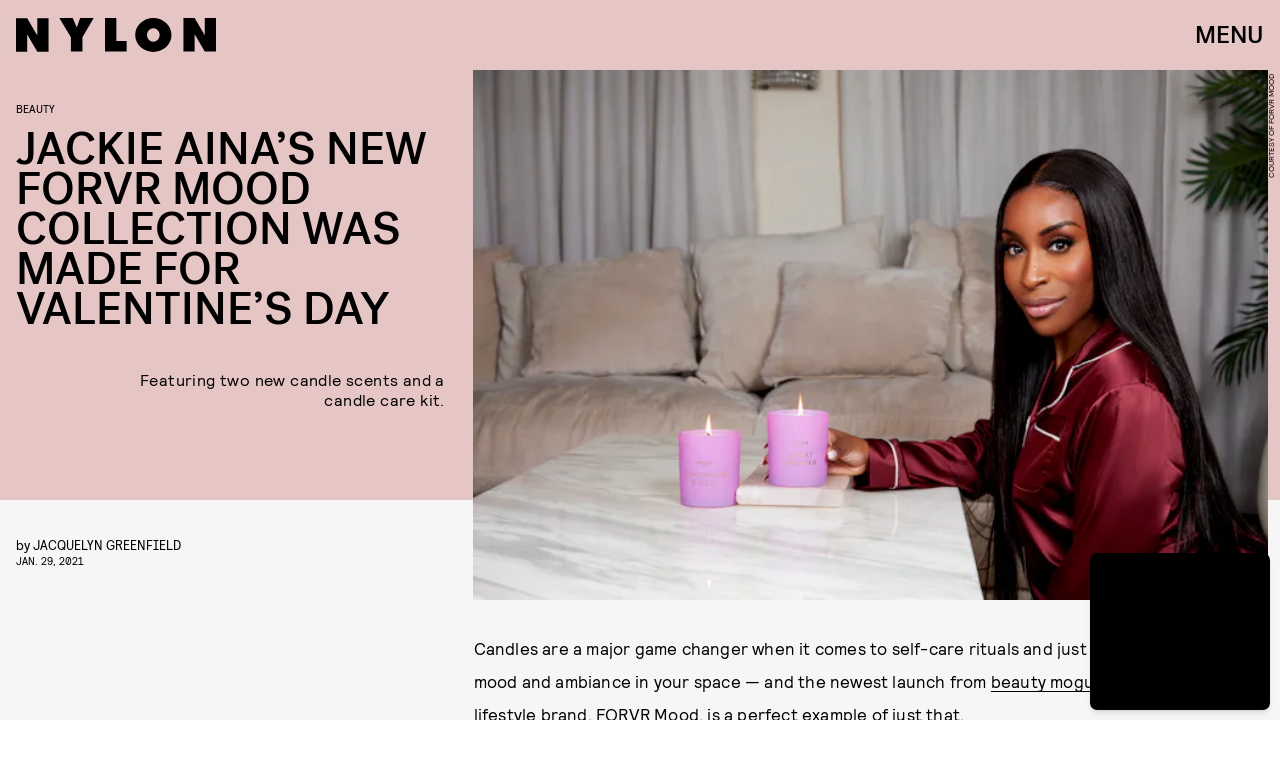

--- FILE ---
content_type: text/html; charset=utf-8
request_url: https://www.google.com/recaptcha/api2/aframe
body_size: 266
content:
<!DOCTYPE HTML><html><head><meta http-equiv="content-type" content="text/html; charset=UTF-8"></head><body><script nonce="ypoBnfbYL_efPQoJNBeqOg">/** Anti-fraud and anti-abuse applications only. See google.com/recaptcha */ try{var clients={'sodar':'https://pagead2.googlesyndication.com/pagead/sodar?'};window.addEventListener("message",function(a){try{if(a.source===window.parent){var b=JSON.parse(a.data);var c=clients[b['id']];if(c){var d=document.createElement('img');d.src=c+b['params']+'&rc='+(localStorage.getItem("rc::a")?sessionStorage.getItem("rc::b"):"");window.document.body.appendChild(d);sessionStorage.setItem("rc::e",parseInt(sessionStorage.getItem("rc::e")||0)+1);localStorage.setItem("rc::h",'1769298210409');}}}catch(b){}});window.parent.postMessage("_grecaptcha_ready", "*");}catch(b){}</script></body></html>